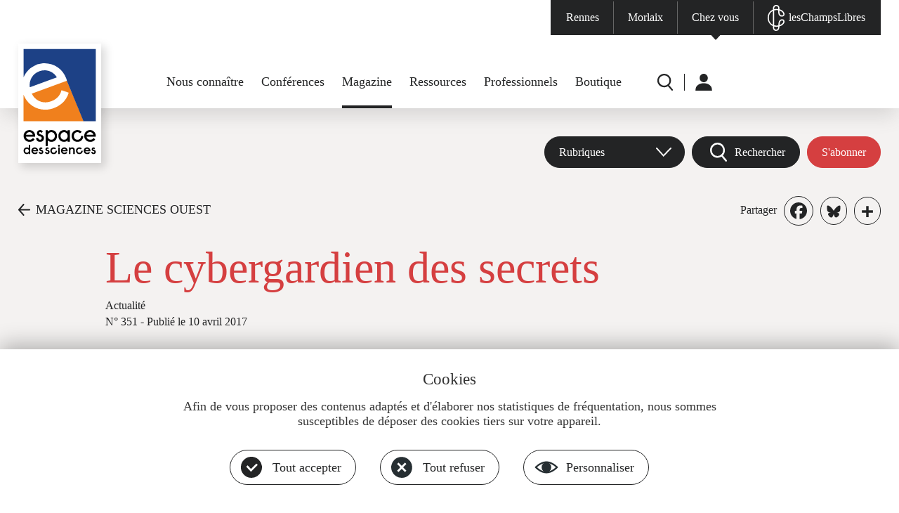

--- FILE ---
content_type: image/svg+xml
request_url: https://www.espace-sciences.org/profiles/eds/themes/edsbase/images/header/lcl-blanc.svg
body_size: 1323
content:
<svg xmlns="http://www.w3.org/2000/svg" width="23.958" height="37" viewBox="0 0 23.958 37">
  <path id="Tracé_10089" data-name="Tracé 10089" d="M12.131,1.736c-1.736,0-2.9,1.329-2.9,3.312v.943a12.711,12.711,0,0,1,3.1-.376,18.118,18.118,0,0,1,2.709.2V4.754a2.728,2.728,0,0,0-2.905-3.019m4.636,6.233v1.18c0,4.167.963,5.718,3.554,5.718.448,0,1.911-.1,1.911-1.458-.005-1.823-1.762-4.3-5.465-5.44M7.495,8.52A10.634,10.634,0,0,0,1.741,18.4a10.586,10.586,0,0,0,5.754,9.839V8.52M20.486,22.134c-2.895,0-3.4,3.745-3.492,5.352l-.088,1.226c3.508-1.144,5.321-3.456,5.321-4.873a1.709,1.709,0,0,0-1.741-1.7M9.226,30.767v1.5c0,1.447.685,3,2.612,3,1.174,0,2.766-.345,3.1-3.328l.072-.994a17.719,17.719,0,0,1-2.684.2,12.8,12.8,0,0,1-3.1-.371M11.837,37c-2.6,0-4.347-1.906-4.347-4.739V30.19A11.791,11.791,0,0,1,3.3,27.208,13.287,13.287,0,0,1,0,18.4,12.864,12.864,0,0,1,7.49,6.578V5.048C7.49,2.122,9.437,0,12.126,0a4.447,4.447,0,0,1,4.636,4.754V6.166c4.579,1.221,7.2,4.27,7.2,7.248,0,1.911-1.463,3.194-3.647,3.194-5.29,0-5.29-5.223-5.29-7.459V7.567a16.966,16.966,0,0,0-2.709-.211,10.645,10.645,0,0,0-3.1.469V28.939a10.638,10.638,0,0,0,3.1.464,15.9,15.9,0,0,0,2.812-.242l.129-1.777c.232-4.368,2.184-6.985,5.223-6.985a3.426,3.426,0,0,1,3.477,3.441c0,2.328-2.524,5.465-7.191,6.732l-.113,1.535C16.319,35.264,14.6,37,11.837,37" fill="#fff"/>
</svg>
